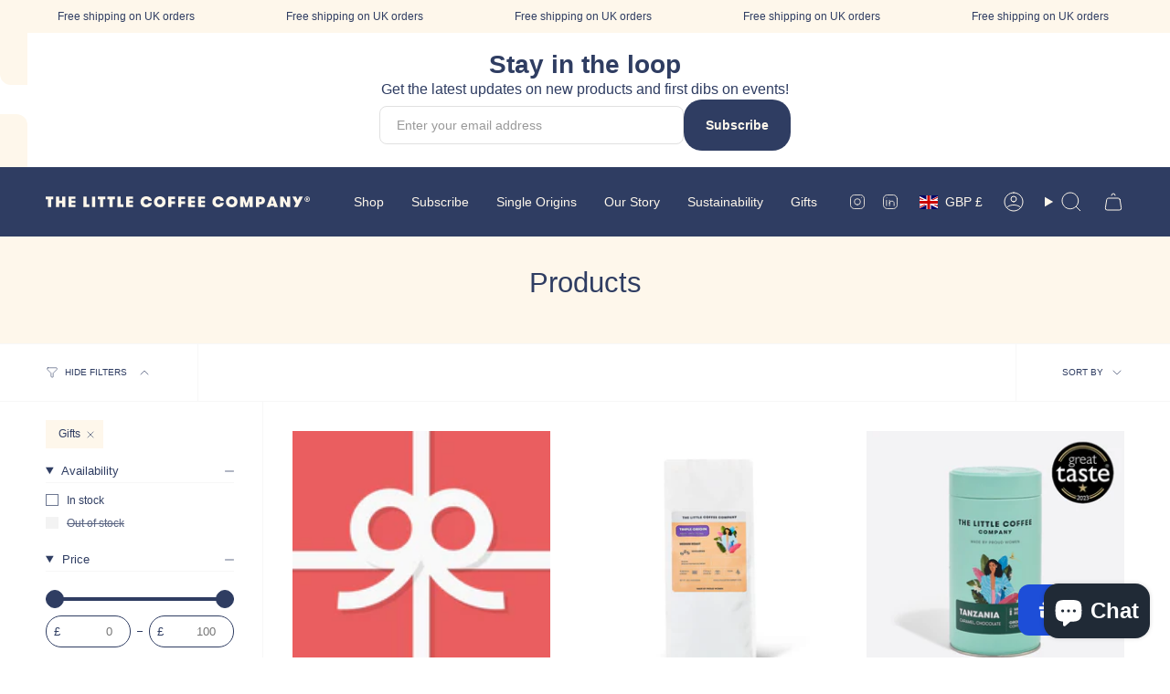

--- FILE ---
content_type: text/css
request_url: https://www.littlecoffeecompany.com/cdn/shop/t/27/assets/font-settings.css?v=158997490902869341521759333238
body_size: 205
content:
@font-face{font-family:Karla;font-weight:400;font-style:normal;font-display:swap;src:url(//www.littlecoffeecompany.com/cdn/fonts/karla/karla_n4.40497e07df527e6a50e58fb17ef1950c72f3e32c.woff2?h1=bGl0dGxlY29mZmVlY29tcGFueS5jb20&h2=bGl0dGxlLWNvZmZlZS1jb21wYW55LmFjY291bnQubXlzaG9waWZ5LmNvbQ&hmac=af5eba54450d1aaa5d54708ce2df9f2626c386875098b563d511cb38ae30de9f) format("woff2"),url(//www.littlecoffeecompany.com/cdn/fonts/karla/karla_n4.e9f6f9de321061073c6bfe03c28976ba8ce6ee18.woff?h1=bGl0dGxlY29mZmVlY29tcGFueS5jb20&h2=bGl0dGxlLWNvZmZlZS1jb21wYW55LmFjY291bnQubXlzaG9waWZ5LmNvbQ&hmac=91f7569fd2901e2adb7329ccdfeeb68d3e9edb04819bd5120cfd67c44047ce65) format("woff")}@font-face{font-family:IBM Plex Sans;font-weight:400;font-style:normal;font-display:swap;src:url(//www.littlecoffeecompany.com/cdn/fonts/ibm_plex_sans/ibmplexsans_n4.4633946c9236bd5cc5d0394ad07b807eb7ca1b32.woff2?h1=bGl0dGxlY29mZmVlY29tcGFueS5jb20&h2=bGl0dGxlLWNvZmZlZS1jb21wYW55LmFjY291bnQubXlzaG9waWZ5LmNvbQ&hmac=9135d555bc81ff5902e18bc633c1db9ff0eb69e8f28230520e6d2a702e3d6e5b) format("woff2"),url(//www.littlecoffeecompany.com/cdn/fonts/ibm_plex_sans/ibmplexsans_n4.6c6923eb6151e62a09e8a1ff83eaa1ce2a563a30.woff?h1=bGl0dGxlY29mZmVlY29tcGFueS5jb20&h2=bGl0dGxlLWNvZmZlZS1jb21wYW55LmFjY291bnQubXlzaG9waWZ5LmNvbQ&hmac=eedb45348d336c9bd298b2258209441b8fed689d6fcab7b48af58f73f54092e0) format("woff")}@font-face{font-family:Karla;font-weight:500;font-style:normal;font-display:swap;src:url(//www.littlecoffeecompany.com/cdn/fonts/karla/karla_n5.0f2c50ba88af8c39d2756f2fc9dfccf18f808828.woff2?h1=bGl0dGxlY29mZmVlY29tcGFueS5jb20&h2=bGl0dGxlLWNvZmZlZS1jb21wYW55LmFjY291bnQubXlzaG9waWZ5LmNvbQ&hmac=2205817c123f1f102b69775063540851dc164a21e7b587f0bb7cc4231badf9c5) format("woff2"),url(//www.littlecoffeecompany.com/cdn/fonts/karla/karla_n5.88d3e57f788ee4a41fa11fc99b9881ce077acdc2.woff?h1=bGl0dGxlY29mZmVlY29tcGFueS5jb20&h2=bGl0dGxlLWNvZmZlZS1jb21wYW55LmFjY291bnQubXlzaG9waWZ5LmNvbQ&hmac=3f7ae78c1741fbd4c9fdf97fcfc6571eb00c4a214bc6845781ec5519baab4b0a) format("woff")}@font-face{font-family:IBM Plex Sans;font-weight:500;font-style:normal;font-display:swap;src:url(//www.littlecoffeecompany.com/cdn/fonts/ibm_plex_sans/ibmplexsans_n5.6497f269fa9f40d64eb5c477de16730202ec9095.woff2?h1=bGl0dGxlY29mZmVlY29tcGFueS5jb20&h2=bGl0dGxlLWNvZmZlZS1jb21wYW55LmFjY291bnQubXlzaG9waWZ5LmNvbQ&hmac=750050d489b9916f2085f58c3a34699ae27fb009bc8e21e918a120650c343c3a) format("woff2"),url(//www.littlecoffeecompany.com/cdn/fonts/ibm_plex_sans/ibmplexsans_n5.8b52b8ee6c3aeb856b77a4e7ea96e43c3953f23e.woff?h1=bGl0dGxlY29mZmVlY29tcGFueS5jb20&h2=bGl0dGxlLWNvZmZlZS1jb21wYW55LmFjY291bnQubXlzaG9waWZ5LmNvbQ&hmac=17dd01788f111ec1a9ee59bcd74c9e62ac6bcd0eedd0e1dbe41ada6b41f87aa3) format("woff")}@font-face{font-family:IBM Plex Sans;font-weight:400;font-style:italic;font-display:swap;src:url(//www.littlecoffeecompany.com/cdn/fonts/ibm_plex_sans/ibmplexsans_i4.ef77720fc4c9ae616083d1ac737f976e4c15f75b.woff2?h1=bGl0dGxlY29mZmVlY29tcGFueS5jb20&h2=bGl0dGxlLWNvZmZlZS1jb21wYW55LmFjY291bnQubXlzaG9waWZ5LmNvbQ&hmac=bbf68d74a8999c42694b76e5fbfba5033e692dc97fa851aa0c6bbc08b2563076) format("woff2"),url(//www.littlecoffeecompany.com/cdn/fonts/ibm_plex_sans/ibmplexsans_i4.76cc8914ac99481bd93e34f8998da7b57a578a71.woff?h1=bGl0dGxlY29mZmVlY29tcGFueS5jb20&h2=bGl0dGxlLWNvZmZlZS1jb21wYW55LmFjY291bnQubXlzaG9waWZ5LmNvbQ&hmac=266fbcbf737ad1f016bf45a9d9aabad7e54434aa499e6801b7379eba37db4003) format("woff")}@font-face{font-family:IBM Plex Sans;font-weight:500;font-style:italic;font-display:swap;src:url(//www.littlecoffeecompany.com/cdn/fonts/ibm_plex_sans/ibmplexsans_i5.73e577e3a7dec5a36d3fdab66fa84919a835c4ce.woff2?h1=bGl0dGxlY29mZmVlY29tcGFueS5jb20&h2=bGl0dGxlLWNvZmZlZS1jb21wYW55LmFjY291bnQubXlzaG9waWZ5LmNvbQ&hmac=15b220fbaaeaeaaf395069efc0332735664351c0af9268711c2fc5a9e6dbf334) format("woff2"),url(//www.littlecoffeecompany.com/cdn/fonts/ibm_plex_sans/ibmplexsans_i5.7b848677c09eb2325db2a664badf081c861e4128.woff?h1=bGl0dGxlY29mZmVlY29tcGFueS5jb20&h2=bGl0dGxlLWNvZmZlZS1jb21wYW55LmFjY291bnQubXlzaG9waWZ5LmNvbQ&hmac=cd2ca20e8fb131babc828db806bf833029a9025c76ab7145797bf49b62294b3d) format("woff")}
/*# sourceMappingURL=/cdn/shop/t/27/assets/font-settings.css.map?v=158997490902869341521759333238 */


--- FILE ---
content_type: image/svg+xml
request_url: https://www.littlecoffeecompany.com/cdn/shop/files/logo-registered.svg?v=1701118476&width=290
body_size: 1388
content:
<svg width="692" height="30" viewBox="0 0 692 30" fill="none" xmlns="http://www.w3.org/2000/svg">
<path d="M5.72309 7.74134H0V0.727539H19.7024V7.74134H13.9793V28.2667H5.72309V7.74134Z" fill="#FEF7EB"/>
<path d="M42.5014 18.0157H34.7611V28.2902H26.5049V0.750977H34.7611V11.213H42.5014V0.750977H50.8046V28.2902H42.5014V18.0157Z" fill="#FEF7EB"/>
<path d="M67.4809 6.89681V11.7056H77.1445V17.57H67.4809V22.1677H77.1445V28.3136H59.2246V0.774414H77.1445V6.92029H67.4809V6.89681Z" fill="#FEF7EB"/>
<path d="M113.734 21.2764V28.2667H98.207V0.727539H106.463V21.2529H113.734V21.2764Z" fill="#FEF7EB"/>
<path d="M120.725 0.750977H129.075V28.2902H120.725V0.750977Z" fill="#FEF7EB"/>
<path d="M141.577 7.74134H135.854V0.727539H155.556V7.74134H149.833V28.2667H141.577V7.74134Z" fill="#FEF7EB"/>
<path d="M166.439 7.74134H160.716V0.727539H180.418V7.74134H174.695V28.2667H166.439V7.74134Z" fill="#FEF7EB"/>
<path d="M202.747 21.2764V28.2667H187.22V0.727539H195.476V21.2529H202.747V21.2764Z" fill="#FEF7EB"/>
<path d="M218.017 6.89681V11.7056H227.681V17.57H218.017V22.1677H227.681V28.3136H209.761V0.774414H227.681V6.92029H218.017V6.89681Z" fill="#FEF7EB"/>
<path d="M277.171 17.429C276.256 23.7625 271.096 29.0405 262.558 29.0405C252.989 29.0405 247.336 22.1909 247.336 14.5203C247.336 6.84962 252.942 0 262.324 0C271.706 0 276.35 5.41869 277.101 12.0806H268.446C267.977 9.47685 265.983 7.43609 262.558 7.43609C258.102 7.43609 255.803 10.7905 255.803 14.5203C255.803 18.5315 258.383 21.6044 262.723 21.6044C265.772 21.6044 267.93 19.7044 268.446 17.429H277.195H277.171Z" fill="#FEF7EB"/>
<path d="M282.73 14.5203C282.73 6.91999 288.242 0 297.789 0C307.335 0 312.894 6.91999 312.894 14.5203C312.894 22.1205 307.382 29.0405 297.789 29.0405C288.196 29.0405 282.73 22.1205 282.73 14.5203ZM304.497 14.5203C304.497 10.8609 302.034 7.48298 297.789 7.48298C293.543 7.48298 291.081 10.8609 291.081 14.5203C291.081 18.1796 293.59 21.5575 297.789 21.5575C301.987 21.5575 304.497 18.1796 304.497 14.5203Z" fill="#FEF7EB"/>
<path d="M328.186 7.4364V13.5353H337.85V19.9862H328.186V28.2902H319.93V0.750977H337.85V7.4364H328.186Z" fill="#FEF7EB"/>
<path d="M354.034 7.4364V13.5353H363.697V19.9862H354.034V28.2902H345.777V0.750977H363.697V7.4364H354.034Z" fill="#FEF7EB"/>
<path d="M379.905 6.89681V11.7056H389.568V17.57H379.905V22.1677H389.568V28.3136H371.648V0.774414H389.568V6.92029H379.905V6.89681Z" fill="#FEF7EB"/>
<path d="M405.964 6.89681V11.7056H415.628V17.57H405.964V22.1677H415.628V28.3136H397.708V0.774414H415.628V6.92029H405.964V6.89681Z" fill="#FEF7EB"/>
<path d="M465.118 17.429C464.204 23.7625 459.043 29.0405 450.506 29.0405C440.936 29.0405 435.283 22.1909 435.283 14.5203C435.283 6.84962 440.889 0 450.271 0C459.653 0 464.297 5.41869 465.048 12.0806H456.393C455.924 9.47685 453.93 7.43609 450.506 7.43609C446.049 7.43609 443.751 10.7905 443.751 14.5203C443.751 18.5315 446.331 21.6044 450.67 21.6044C453.719 21.6044 455.877 19.7044 456.393 17.429H465.142H465.118Z" fill="#FEF7EB"/>
<path d="M470.677 14.5203C470.677 6.91999 476.189 0 485.735 0C495.281 0 500.84 6.91999 500.84 14.5203C500.84 22.1205 495.328 29.0405 485.735 29.0405C476.142 29.0405 470.677 22.1205 470.677 14.5203ZM492.443 14.5203C492.443 10.8609 489.98 7.48298 485.735 7.48298C481.49 7.48298 479.027 10.8609 479.027 14.5203C479.027 18.1796 481.537 21.5575 485.735 21.5575C489.934 21.5575 492.443 18.1796 492.443 14.5203Z" fill="#FEF7EB"/>
<path d="M540.433 28.2902H532.411V11.213L527.368 28.2902H521.246L515.875 11.213V28.2902H507.854V0.750977H518.385L524.272 18.5318L530.183 0.750977H540.433V28.2902Z" fill="#FEF7EB"/>
<path d="M548.854 0.750977H562.2C568.556 0.750977 572.661 5.46596 572.661 11.0254C572.661 16.5849 568.556 21.2529 562.2 21.2529H557.11V28.2902H548.854V0.750977ZM564.217 11.0254C564.217 8.89077 562.786 7.13144 560.558 7.13144H557.11V14.9194H560.534C562.762 14.9194 564.24 13.1601 564.24 11.0254H564.217Z" fill="#FEF7EB"/>
<path d="M597.101 28.2902L596.14 25.1H586.804L585.843 28.2902H576.906L587.156 0.750977H595.811L606.296 28.2902H597.078H597.101ZM591.495 9.00802L588.564 19.1652H594.451L591.519 9.00802H591.495Z" fill="#FEF7EB"/>
<path d="M629.939 17.0774V0.750977H638.242V28.2902H629.822L620.721 12.5267V28.2902H612.465V0.750977H620.885L629.939 17.0774Z" fill="#FEF7EB"/>
<path d="M657.944 28.2902H648.656L653.464 18.5788L644.129 0.750977H653.816L658.296 10.5562L662.494 0.750977H671.712L657.921 28.2902H657.944Z" fill="#FEF7EB"/>
<path d="M680.597 10.6033V4.31356H683.784C684.04 4.31356 684.318 4.38743 684.619 4.53516C684.92 4.6772 685.176 4.89879 685.386 5.19993C685.602 5.49538 685.71 5.87038 685.71 6.32493C685.71 6.78516 685.599 7.1772 685.378 7.50107C685.156 7.81925 684.886 8.06072 684.568 8.2255C684.256 8.39027 683.96 8.47266 683.682 8.47266H681.381V7.44993H683.256C683.443 7.44993 683.645 7.35618 683.861 7.16868C684.082 6.98118 684.193 6.69993 684.193 6.32493C684.193 5.93857 684.082 5.6772 683.861 5.54084C683.645 5.40447 683.455 5.33629 683.29 5.33629H681.977V10.6033H680.597ZM684.398 7.63743L685.966 10.6033H684.449L682.915 7.63743H684.398ZM682.983 14.3533C682.04 14.3533 681.156 14.1772 680.332 13.8249C679.509 13.4727 678.784 12.984 678.159 12.359C677.534 11.734 677.045 11.0096 676.693 10.1857C676.341 9.36186 676.165 8.47834 676.165 7.53516C676.165 6.59197 676.341 5.70845 676.693 4.88459C677.045 4.06072 677.534 3.33629 678.159 2.71129C678.784 2.08629 679.509 1.59766 680.332 1.24538C681.156 0.89311 682.04 0.716974 682.983 0.716974C683.926 0.716974 684.81 0.89311 685.634 1.24538C686.457 1.59766 687.182 2.08629 687.807 2.71129C688.432 3.33629 688.92 4.06072 689.273 4.88459C689.625 5.70845 689.801 6.59197 689.801 7.53516C689.801 8.47834 689.625 9.36186 689.273 10.1857C688.92 11.0096 688.432 11.734 687.807 12.359C687.182 12.984 686.457 13.4727 685.634 13.8249C684.81 14.1772 683.926 14.3533 682.983 14.3533ZM682.983 12.717C683.938 12.717 684.807 12.484 685.591 12.0181C686.375 11.5522 687 10.9272 687.466 10.1431C687.932 9.35902 688.165 8.4897 688.165 7.53516C688.165 6.58061 687.932 5.71129 687.466 4.9272C687 4.14311 686.375 3.51811 685.591 3.0522C684.807 2.58629 683.938 2.35334 682.983 2.35334C682.028 2.35334 681.159 2.58629 680.375 3.0522C679.591 3.51811 678.966 4.14311 678.5 4.9272C678.034 5.71129 677.801 6.58061 677.801 7.53516C677.801 8.4897 678.034 9.35902 678.5 10.1431C678.966 10.9272 679.591 11.5522 680.375 12.0181C681.159 12.484 682.028 12.717 682.983 12.717Z" fill="#FEF7EB"/>
</svg>
